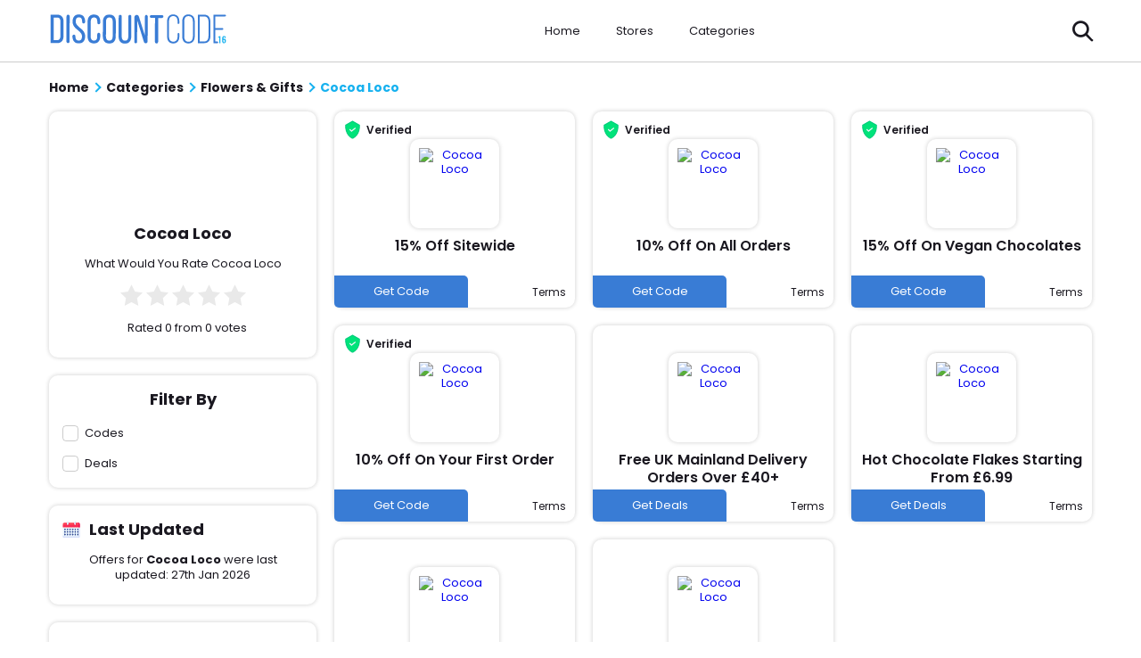

--- FILE ---
content_type: text/html; charset=UTF-8
request_url: https://www.discountcode2016.com/cocoa-loco-voucher-code
body_size: 6793
content:
<!DOCTYPE html>
<html lang="en" prefix="og: http://ogp.me/ns#">

<head prefix="og: https://ogp.me/ns# fb: https://ogp.me/ns/fb# discountcode2016: https://ogp.me/ns/fb/discountcode2016#">
    <title>15% Off Cocoa Loco Coupons &amp; Free Shipping Codes - January 2026</title>
     
    <meta http-equiv="Content-Type" content="text/html; charset=utf-8" />

    <!-- Favicon Icon -->
    <!-- <link rel="shortcut icon" href="https://www.discountcode2016.com/assets/images/svg/favicon.svg" /> -->
    <!-- Same metaOG image -->
    <!-- <link rel="mask-icon" href="https://www.discountcode2016.com/assets/images/svg/favicon.svg"> -->
    <!-- https://dvxet6rd31pi4.cloudfront.net/image/logos/Favicon%20(1).png -->

    <link rel="shortcut icon" href="https://dvxet6rd31pi4.cloudfront.net/image/logos/Favicon%20(1).png" type="image/svg" />
	<link rel="mask-icon" href="https://dvxet6rd31pi4.cloudfront.net/image/logos/Favicon%20(1).png">
    

    <!-- <meta http-equiv="X-UA-Compatible" content="IE=edge"> -->
    <meta name="viewport" content="width=device-width, initial-scale=1, initial-scale=1.0">
    <!-- Chrome, Firefox OS and Opera -->
    <meta name="theme-color" content="#FFFFFF">
    <!-- Windows Phone -->
    <meta name="msapplication-navbutton-color" content="#FFFFFF">
    <!-- iOS Safari -->
    <meta name="apple-mobile-web-app-status-bar-style" content="#FFFFFF">
    <meta name="apple-mobile-web-app-title" content="Discount Code 2016">
    <meta name="keywords" content="Cocoa Loco Código de descuento, Cocoa Loco Códigos de vales, Cocoa Loco Código promocional" />
    <meta name="description" content="Cocoa Loco Código de descuento, códigos de cupón, código de promoción  January 2026"  />
    <meta name="csrf-token" content="ysUnl5PjQU2Y20x9KmbErROhgKBMD41qTKfa5WcC">
    <meta property="al:web:url" content="https://www.discountcode2016.com/" />
    <!-- Preload Fonts -->
    <link rel="preload" href="https://www.discountcode2016.com/assets/fonts/poppins-medium.woff2" as="font" type="font/woff2" crossorigin>
    <link rel="preload" href="https://www.discountcode2016.com/assets/fonts/poppins-semibold.woff2" as="font" type="font/woff2" crossorigin>
    <link rel="preload" href="https://www.discountcode2016.com/assets/fonts/poppins-regular.woff2" as="font" type="font/woff2" crossorigin>
    <link rel="preload" href="https://www.discountcode2016.com/assets/fonts/poppins-bold.woff2" as="font" type="font/woff2" crossorigin>
    <link rel="preload" href="https://www.discountcode2016.com/assets/fonts/icomoon.woff" as="font" type="font/woff" crossorigin>
    <!-- Preload Script -->
    <link rel="preload" href="https://www.discountcode2016.com/assets/js/storepage.js" as="script" crossorigin> 
    <!-- Page CSS -->
    <link rel="stylesheet" href="https://www.discountcode2016.com/assets/css/storepage.css">
    <link rel="stylesheet" href="https://www.discountcode2016.com/assets/css/fonts.css">
    <!-- <meta name="format-detection" content="telephone=no" /> -->
    
  

    <style> 
	/* .marquee-container{width:101%;white-space:nowrap;overflow:hidden;background:#000;color:#fff;text-transform:uppercase;height:30px;line-height:30px}.marquee{display:inline-block;animation:30s linear infinite marquee;width:100%}@keyframes  marquee{0%{transform:translateX(100%)}100%{transform:translateX(-100%)}} */
	</style> 
    
    <!-- Google Tag Manager -->
    <script>
        
        (function(w, d, s, l, i) {
            w[l] = w[l] || [];
            w[l].push({
                'gtm.start': new Date().getTime(),
                event: 'gtm.js'
            });
            var f = d.getElementsByTagName(s)[0],
                j = d.createElement(s),
                dl = l != 'dataLayer' ? '&l=' + l : '';
            j.async = true;
            j.src =
                'https://www.googletagmanager.com/gtm.js?id=' + i + dl;
            f.parentNode.insertBefore(j, f);
        })(window, document, 'script', 'dataLayer', 'GTM-PM4Q25');
        
    </script>
    <!-- End Google Tag Manager -->
    <!-- Google Tag Manager (noscript) -->
    <noscript><iframe src="https://www.googletagmanager.com/ns.html?id=GTM-PM4Q25" height="0" width="0" style="display:none;visibility:hidden"></iframe></noscript>
    <!-- End Google Tag Manager (noscript) -->
    <!-- <meta name="google-site-verification" content="RiMMSZfr9W51HVvQc0vGtZMGSRnFmB0cNC_-s9CslWQ" /> -->
    <!-- <meta name="verify-admitad" content="827ba030e1" /> -->
    <script>
        var app_url = "https://www.discountcode2016.com/";
        var current_url = "https://www.discountcode2016.com/cocoa-loco-voucher-code";
        var current_url_full = "https://www.discountcode2016.com/cocoa-loco-voucher-code";
        var csrf_token = "ysUnl5PjQU2Y20x9KmbErROhgKBMD41qTKfa5WcC";
    </script>
    <script type="application/ld+json">
        {
            "@context": "http://schema.org",
            "@type": "Organization",
            "name": "discountcode2016",
            "url": "https://www.discountcode2016.com/",
            "sameAs": [
                "https://www.facebook.com/Discountcode-2016-1771222673152324/",
                "https://twitter.com/Itsdiscountcode",
                "https://www.pinterest.com/discountcode16/"
            ]
        }
    </script>
    
    <meta name='webgains-site-verification' content='igfjlw7g' />

    	    	
</head>

<body>
    <!-- main wrapper <start> -->
    <main class="main">
        
    
        <!-- event ticker <component:start> -->
        <!-- event ticker <component:start> -->
<!-- event ticker <component:end> -->        <!-- event ticker <component:end> -->


    
    
        <!-- header <component:end> -->
        <section class="header hdrclr">
            <div class="Wrp">
                <div class="wrppr">
                    <div class="menu" role="button" aria-label="menu" tabindex="0"></div>
                    <a href="https://www.discountcode2016.com" class="logo" title="DiscountCode2016">
                        <!-- <img decoding="async" loading="lazy" src="https://www.discountcode2016.com/assets/images/svg/Logo.svg" alt=""> -->
                        <img decoding="async" loading="lazy" src="https://www.discountcode2016.com/assets/images/svg/Logo.svg" alt="">
                    </a>
                    <div class="wrpr">
                        <a href="https://www.discountcode2016.com">Home</a>
                        <a class="icn" href="https://www.discountcode2016.com/sitemap">Stores</a>
                        <div class="dropdown">
                            <a class="icn" href="https://www.discountcode2016.com/categories">Categories</a>
                            <nav class="dropdown-list">
                                                                <div class="dropdown-col"><a class="dhdn" href="https://www.discountcode2016.com/clothing-accessories">Clothing & Accessories</a> <a href="https://www.discountcode2016.com/lulus-promo-code">Lulu's</a> <a href="https://www.discountcode2016.com/zalora-promo-code">Zalora Malaysia</a> <a href="https://www.discountcode2016.com/Clarks-vouchers">Clarks UK</a><a class="drbtn" href="https://www.discountcode2016.com/clothing-accessories">More</a></div><div class="dropdown-col"><a class="dhdn" href="https://www.discountcode2016.com/automotive">Automotive</a> <a href="https://www.discountcode2016.com/ats-euromaster-discount-codes">ATS Euromaster UK</a> <a href="https://www.discountcode2016.com/avis-promo-code">Avis</a> <a href="https://www.discountcode2016.com/jc-whitney-discount-coupon-codes">JC Whitney</a><a class="drbtn" href="https://www.discountcode2016.com/automotive">More</a></div><div class="dropdown-col"><a class="dhdn" href="https://www.discountcode2016.com/education">Education</a> <a href="https://www.discountcode2016.com/studybay">Studybay </a> <a href="https://www.discountcode2016.com/discount-school-supply-coupon-codes">Discount School Supply</a> <a href="https://www.discountcode2016.com/cpraedcourse-coupons">CPR AED Course</a><a class="drbtn" href="https://www.discountcode2016.com/education">More</a></div><div class="dropdown-col"><a class="dhdn" href="https://www.discountcode2016.com/computers-software">Computers & Software</a> <a href="https://www.discountcode2016.com/Bitdefender-coupon-codes">BitDefender</a> <a href="https://www.discountcode2016.com/becextech-coupon-codes">Becextech</a> <a href="https://www.discountcode2016.com/bezalel-coupon-codes">Bezalel</a><a class="drbtn" href="https://www.discountcode2016.com/computers-software">More</a></div><div class="dropdown-col"><a class="dhdn" href="https://www.discountcode2016.com/books-magazines">Books & Magazines</a> <a href="https://www.discountcode2016.com/scholastic-coupon-codes">Scholastic</a> <a href="https://www.discountcode2016.com/jekkle-coupons">Jekkle</a> <a href="https://www.discountcode2016.com/dymocks-books-promo-codes">Dymocks Books</a><a class="drbtn" href="https://www.discountcode2016.com/books-magazines">More</a></div><div class="dropdown-col"><a class="dhdn" href="https://www.discountcode2016.com/Home-Garden">Home & Garden</a> <a href="https://www.discountcode2016.com/tractor-supply-coupons">Tractor Supply</a> <a href="https://www.discountcode2016.com/the-white-company-vouchers">The White Company UK</a> <a href="https://www.discountcode2016.com/buyfencingdirect-discount">Buy Fencing Direct</a><a class="drbtn" href="https://www.discountcode2016.com/Home-Garden">More</a></div><div class="dropdown-col"><a class="dhdn" href="https://www.discountcode2016.com/electronics">Electronics</a> <a href="https://www.discountcode2016.com/jessops-voucher-codes">Jessops</a> <a href="https://www.discountcode2016.com/gearbest-coupon-codes">Gearbest US</a> <a href="https://www.discountcode2016.com/lenovo-promo-codes">Lenovo Singapore</a><a class="drbtn" href="https://www.discountcode2016.com/electronics">More</a></div><div class="dropdown-col"><a class="dhdn" href="https://www.discountcode2016.com/Health-Beauty">Health & Beauty</a> <a href="https://www.discountcode2016.com/adam-and-eve-coupon">Adam and Eve</a> <a href="https://www.discountcode2016.com/GNC-coupons">GNC</a> <a href="https://www.discountcode2016.com/sephora-promo-codes">Sephora (AU)</a><a class="drbtn" href="https://www.discountcode2016.com/Health-Beauty">More</a></div><div class="dropdown-col"><a class="dhdn" href="https://www.discountcode2016.com/sports-outdoors">Sports & Outdoors</a> <a href="https://www.discountcode2016.com/holabird-sports-coupons">Holabird Sports</a> <a href="https://www.discountcode2016.com/millet-sports-voucher-codes">Millet Sports</a> <a href="https://www.discountcode2016.com/soccer-com-coupon-code">Soccer.com</a><a class="drbtn" href="https://www.discountcode2016.com/sports-outdoors">More</a></div><div class="dropdown-col"><a class="dhdn" href="https://www.discountcode2016.com/Flowers-Gifts">Flowers & Gifts</a> <a href="https://www.discountcode2016.com/spencers-coupon-code">Spencer's</a> <a href="https://www.discountcode2016.com/flower-advisor-promo-codes">Flower Advisor SG</a> <a href="https://www.discountcode2016.com/Find-Me-A-Gift-vouchers">Find Me A Gift </a><a class="drbtn" href="categories">All Categories</a></div>
                            </nav>
                        </div>
                        <div role="button" class="s-icn"></div>
                    </div>
                    <div class="search" role="button" aria-label="Search"></div>
                </div>
                <div class="wrap">
                    <div class="mnu" tabindex="0" role="button"></div>
                    <a href="https://www.discountcode2016.com" class="lgowht" title="">
                        <!-- <img decoding="async" loading="lazy" src="https://www.discountcode2016.com/assets/images/svg/Logowhite.svg" alt=""> -->
                        <img decoding="async" loading="lazy" src="https://www.discountcode2016.com/assets/images/svg/Logo.svg" alt="">
                    </a>
                    <div class="lnkwrp">
                        <a href="https://www.discountcode2016.com">Home</a>
                        <a class="icn" href="https://www.discountcode2016.com/sitemap">Stores </a>
                        <a class="icn" href="https://www.discountcode2016.com/categories">Categories</a>
                    </div>
                    <div role="button" aria-label="Search" class="srcicn"></a>
                    </div>
                </div>
        </section>
        <!-- header <component:end> -->

        <aside class="sidenv" id="mySidenav">
            <div class="shdr">
                <div class="sht">Menu</div>
                <span class="shb" id="sidenav-close" role="button"></span>
            </div>
            <nav class="snav">
                <a href="https://www.discountcode2016.com">Home</a>
                <a href="https://www.discountcode2016.com/events">Events</a>
                <a href="https://www.discountcode2016.com/categories">Categories</a>
                <a href="https://www.discountcode2016.com/about-us">About Us</a>
                <a href="https://www.discountcode2016.com/contact-details">Contact Us</a>
            </nav>
        </aside>

        <div class="ovrlay"></div><!-- Page content. -->

<!-- Storepage Content <start> -->
<div class="strpg">
    

    <script type="application/ld+json">
        [{
            "@context": "http://schema.org",
            "@type": "Store",
            "@id": "https://www.discountcode2016.com/cocoa-loco-voucher-code",
            "url": "http://www.cocoaloco.com",
            "image": "https://dvxet6rd31pi4.cloudfront.net/logos/cocoa-loco-voucher-code.png",
            "name": "Cocoa Loco",
            "aggregateRating": {
                "@type": "AggregateRating",
                "bestRating": "5",
                "worstRating": "1",
                "ratingValue": "0",
                "reviewCount": "0"
            },
            "address": {
                "@type": "PostalAddress",
                "addressLocality": "Wales, SA63 4UT",
                "addressRegion": "United Kingdom",
                "streetAddress": "Picton Terrace, Clarbeston Road",
                "telephone": "+44 079 2432 2581"
            }
        }]
    </script>
    <div class="Wrp">
        <!-- Breadcrumb <start> -->
        <ul class="brdcrb" itemscope="" itemtype="http://schema.org/BreadcrumbList">
            <li itemprop="itemListElement" itemscope="" itemtype="http://schema.org/ListItem">
                <a href="https://www.discountcode2016.com" class="clr" itemprop="item">
                    <i class="fa fa-home"></i>
                    <span itemprop="name">Home</span>
                    <meta itemprop="position" content="1">
                </a>
            </li>
            <li itemprop="itemListElement" itemscope="" itemtype="http://schema.org/ListItem">
                <a href="https://www.discountcode2016.com/categories" class="clr" itemprop="item">
                    <span itemprop="name">Categories</span>
                    <meta itemprop="position" content="2">
                </a>
            </li>
                        <li itemprop="itemListElement" itemscope="" itemtype="http://schema.org/ListItem">
                <a href="https://www.discountcode2016.com/Flowers-Gifts" class="clr" itemprop="item">
                    <span itemprop="name">Flowers &amp; Gifts</span>
                    <meta itemprop="position" content="3">
                </a>
            </li>
                        <li itemprop="itemListElement" itemscope="" itemtype="http://schema.org/ListItem">
                <a href="javascript:;" itemprop="item" class="active">
                    <span itemprop="name">Cocoa Loco</span>
                    <meta itemprop="position" content="4">
                </a>
            </li>

        </ul>
        <!-- Breadcrumb <end> -->
   
        <h1>Cocoa Loco</h1>
      

        <div class="strwrp">
            <input type="radio" name="ctFltr" id="cCodes" style="display:none;">
            <input type="radio" name="ctFltr" id="cDeals" style="display:none;">
            <div class="mobFlt lnwrp ctFlts">
                <h3>Filter By</h3>
                <label for="cCodes"> Codes </label>
                <label for="cDeals"> Deals </label>
            </div>
            <div class="wgtsd">
                <div class="wgt slideAnimation from-left">
                    <div class="wgtimg">
                        <img decoding="async" loading="lazy" src="https://dvxet6rd31pi4.cloudfront.net/logos/cocoa-loco-voucher-code.png" alt="" decoding="async" loading="lazy">
                    </div>
                        <h1>Cocoa Loco</h1>  
                    <p></p>
                    <div class="rating">
                        <p>What Would You Rate Cocoa Loco</p>
                        <div class="star Flx">
                                                 <input type="radio" id="star1" name="rating" value="1">
                        <label class="ico " for="star1" onclick="storeRating(1 ,11949,'18.191.246.144')"></label>
                         <input type="radio" id="star2" name="rating" value="2">
                        <label class="ico " for="star2" onclick="storeRating(2 ,11949,'18.191.246.144')"></label>
                         <input type="radio" id="star3" name="rating" value="3">
                        <label class="ico " for="star3" onclick="storeRating(3 ,11949,'18.191.246.144')"></label>
                         <input type="radio" id="star4" name="rating" value="4">
                        <label class="ico " for="star4" onclick="storeRating(4 ,11949,'18.191.246.144')"></label>
                         <input type="radio" id="star5" name="rating" value="5">
                        <label class="ico " for="star5" onclick="storeRating(5 ,11949,'18.191.246.144')"></label>
                                                </div>
                        <p class="ratingCalculator">Rated 0 from 0 votes</p>
                    </div>
                </div>
                <!-- <div class="wgt slideAnimation from-left">
                    <h3>About {storename}</h3>
                    <p class="abtwgt">Lorem ipsum dolor sit amet, consectetur adipisicing elit. Iste perferendis veniam soluta architecto quod ratione iusto atque, unde voluptate libero ducimus eligendi quibusdam alias adipisci dolores tempora dolor quia sequi magnam nihil similique obcaecati repellat? Dolorum voluptatum nesciunt cum enim delectus rerum nisi placeat, minima quia quam, praesentium veniam itaque sit iste odio fuga at fugiat accusantium doloremque assumenda inventore iusto voluptate libero? Deserunt quibusdam saepe itaque necessitatibus temporibus veritatis numquam fugiat exercitationem dolor corporis, velit dignissimos quasi excepturi suscipit est, placeat adipisci maxime officia impedit! Quisquam necessitatibus recusandae a dolores assumenda. Quod similique aliquid dolorum impedit aspernatur at unde?</p>
                </div> -->
                <div class="wgt slideAnimation from-left">
                    <h3>Filter By</h3>
                    <div class="lnwrp ctFlts">
                        <label for="cCodes"> Codes </label>
                        <label for="cDeals"> Deals </label>
                    </div>
                </div>
                <div class="wgt slideAnimation from-left">
                    <div class="wgt-tp">
                        <div class="clndr">
                            <img src="./assets/images/svg/calendar.svg" alt="">
                        </div>
                        <h3>Last Updated</h3>
                    </div>
                    <p>Offers for <strong>Cocoa Loco</strong> were last updated: <i>27th Jan 2026</i></p>
                </div>
                <div class="wgt slideAnimation from-left">
                    <table>
                        <tbody>
                            <tr>
                                <th>
                                 <span>🛍️ Coupon Codes</span></th>
                                <td>4</td>
                            </tr>
                            <tr>
                                <th> <span>🆕 Deals</span></th>
                                <td>4</td>
                            </tr>
                            <tr>
                                <th> <span>⚡ Best Offer</span></th>
                                <td>15% Off</td>
                            </tr>
                            <tr>
                                <th> <span>🏷️ # of Shoppers Voted</span></th>
                                <td>0</td>
                            </tr>
                        </tbody>
                    </table>
                </div>
                <div class="wgt slideAnimation from-left appear">
                  <!-- Related Stores -->
                  <h3>Related Stores</h3>
                    <div class="lnwrp">
                                            <a href="fit-my-foot-coupon-cod" class="wgtlnk"> Fit My Foot</a>
                                            <a href="1800-lighting-coupons" class="wgtlnk">1 800 Lighting </a>
                                            <a href="100-percent-pure-coupon-codes" class="wgtlnk">100 Percent Pure</a>
                                            <a href="123-ink-cartridges-voucher-codes" class="wgtlnk">123 Ink Cartridges</a>
                                            <a href="123-magic-parenting-coupon-code" class="wgtlnk">123 Magic Parenting</a>
                                            <a href="123autopart-coupon-code" class="wgtlnk">123autopart</a>
                                            <a href="1st-class-humidors-coupon-codes" class="wgtlnk">1st Class Humidors</a>
                                            <a href="1stoplighting-coupon-codes" class="wgtlnk">1stoplighting</a>
                                            <a href="21st-century-smoke-coupon" class="wgtlnk">21st Century Smoke</a>
                                            <a href="24-7-press-release-newswire-coupon-code" class="wgtlnk">24-7 Press Release Newswire</a>
                                            
                    </div>
                </div>
                
            </div>
            <div class="cpnsd">
                
                <div class="cpwrp">

                                                                    
                                                    
                        <div class="strcpn slideAnimation ccpn from-bottom">
                            <div class="tgwrp">
                                
                                                                    <div class="tag vrfd Flx">Verified</div>
                                                            </div>
                            <div class="cpnimg">
                                <!-- <span>  15% OFF  </span> -->
                                <a class="" href="javascript:void(0)">
                                    <img src="https://dvxet6rd31pi4.cloudfront.net/logos/cocoa-loco-voucher-code.png"  title="Cocoa Loco" alt="Cocoa Loco">
                                </a>

                                
                            </div>
                            <a class="cids" href="javascript:void(0)" data-id="109149">
                                <h3>15% Off Sitewide</h3>
                            </a>
                            <div class="sbtwrp">
                                <div class="cpnbtn cids" data-id="109149" role="button" tabindex="0">Get Code</div>
                                <div class="term ctb" role="button" tabindex="0" data-id="109149">Terms</div>
                            </div>
                        </div>

                        
                                                                    
                                                    
                        <div class="strcpn slideAnimation ccpn from-bottom">
                            <div class="tgwrp">
                                
                                                                    <div class="tag vrfd Flx">Verified</div>
                                                            </div>
                            <div class="cpnimg">
                                <!-- <span>  15% OFF  </span> -->
                                <a class="" href="javascript:void(0)">
                                    <img src="https://dvxet6rd31pi4.cloudfront.net/logos/cocoa-loco-voucher-code.png"  title="Cocoa Loco" alt="Cocoa Loco">
                                </a>

                                
                            </div>
                            <a class="cids" href="javascript:void(0)" data-id="109150">
                                <h3>10% Off On All Orders</h3>
                            </a>
                            <div class="sbtwrp">
                                <div class="cpnbtn cids" data-id="109150" role="button" tabindex="0">Get Code</div>
                                <div class="term ctb" role="button" tabindex="0" data-id="109150">Terms</div>
                            </div>
                        </div>

                        
                                                                    
                                                    
                        <div class="strcpn slideAnimation ccpn from-bottom">
                            <div class="tgwrp">
                                
                                                                    <div class="tag vrfd Flx">Verified</div>
                                                            </div>
                            <div class="cpnimg">
                                <!-- <span>  15% OFF  </span> -->
                                <a class="" href="javascript:void(0)">
                                    <img src="https://dvxet6rd31pi4.cloudfront.net/logos/cocoa-loco-voucher-code.png"  title="Cocoa Loco" alt="Cocoa Loco">
                                </a>

                                
                            </div>
                            <a class="cids" href="javascript:void(0)" data-id="109151">
                                <h3>15% Off On Vegan Chocolates</h3>
                            </a>
                            <div class="sbtwrp">
                                <div class="cpnbtn cids" data-id="109151" role="button" tabindex="0">Get Code</div>
                                <div class="term ctb" role="button" tabindex="0" data-id="109151">Terms</div>
                            </div>
                        </div>

                        
                                                                    
                                                    
                        <div class="strcpn slideAnimation ccpn from-bottom">
                            <div class="tgwrp">
                                
                                                                    <div class="tag vrfd Flx">Verified</div>
                                                            </div>
                            <div class="cpnimg">
                                <!-- <span>  15% OFF  </span> -->
                                <a class="" href="javascript:void(0)">
                                    <img src="https://dvxet6rd31pi4.cloudfront.net/logos/cocoa-loco-voucher-code.png"  title="Cocoa Loco" alt="Cocoa Loco">
                                </a>

                                
                            </div>
                            <a class="cids" href="javascript:void(0)" data-id="109152">
                                <h3>10% Off On Your First Order</h3>
                            </a>
                            <div class="sbtwrp">
                                <div class="cpnbtn cids" data-id="109152" role="button" tabindex="0">Get Code</div>
                                <div class="term ctb" role="button" tabindex="0" data-id="109152">Terms</div>
                            </div>
                        </div>

                        
                            <!-- ============== Event Coupon Start ==============  -->
                                                        <!-- ============== Event Coupon End ==============  -->
                        
                                                                    
                                                    
                        <div class="strcpn slideAnimation dcpn from-bottom">
                            <div class="tgwrp">
                                
                                                            </div>
                            <div class="cpnimg">
                                <!-- <span>  15% OFF  </span> -->
                                <a class="" href="javascript:void(0)">
                                    <img src="https://dvxet6rd31pi4.cloudfront.net/logos/cocoa-loco-voucher-code.png"  title="Cocoa Loco" alt="Cocoa Loco">
                                </a>

                                
                            </div>
                            <a class="sids" href="javascript:void(0)" data-id="109153">
                                <h3>Free UK Mainland Delivery Orders Over £40+</h3>
                            </a>
                            <div class="sbtwrp">
                                <div class="cpnbtn sids" data-id="109153" role="button" tabindex="0">Get Deals</div>
                                <div class="term ctb" role="button" tabindex="0" data-id="109153">Terms</div>
                            </div>
                        </div>

                        
                                                                    
                                                    
                        <div class="strcpn slideAnimation dcpn from-bottom">
                            <div class="tgwrp">
                                
                                                            </div>
                            <div class="cpnimg">
                                <!-- <span>  15% OFF  </span> -->
                                <a class="" href="javascript:void(0)">
                                    <img src="https://dvxet6rd31pi4.cloudfront.net/logos/cocoa-loco-voucher-code.png"  title="Cocoa Loco" alt="Cocoa Loco">
                                </a>

                                
                            </div>
                            <a class="sids" href="javascript:void(0)" data-id="109154">
                                <h3>Hot Chocolate Flakes Starting From £6.99</h3>
                            </a>
                            <div class="sbtwrp">
                                <div class="cpnbtn sids" data-id="109154" role="button" tabindex="0">Get Deals</div>
                                <div class="term ctb" role="button" tabindex="0" data-id="109154">Terms</div>
                            </div>
                        </div>

                        
                                                                    
                                                    
                        <div class="strcpn slideAnimation dcpn from-bottom">
                            <div class="tgwrp">
                                
                                                            </div>
                            <div class="cpnimg">
                                <!-- <span>  15% OFF  </span> -->
                                <a class="" href="javascript:void(0)">
                                    <img src="https://dvxet6rd31pi4.cloudfront.net/logos/cocoa-loco-voucher-code.png"  title="Cocoa Loco" alt="Cocoa Loco">
                                </a>

                                
                            </div>
                            <a class="sids" href="javascript:void(0)" data-id="109155">
                                <h3>Milk Chocolate Lover&#039;s Dream Letterbox Gift Box For £20.99</h3>
                            </a>
                            <div class="sbtwrp">
                                <div class="cpnbtn sids" data-id="109155" role="button" tabindex="0">Get Deals</div>
                                <div class="term ctb" role="button" tabindex="0" data-id="109155">Terms</div>
                            </div>
                        </div>

                        
                                                                    
                                                    
                        <div class="strcpn slideAnimation dcpn from-bottom">
                            <div class="tgwrp">
                                
                                                            </div>
                            <div class="cpnimg">
                                <!-- <span>  15% OFF  </span> -->
                                <a class="" href="javascript:void(0)">
                                    <img src="https://dvxet6rd31pi4.cloudfront.net/logos/cocoa-loco-voucher-code.png"  title="Cocoa Loco" alt="Cocoa Loco">
                                </a>

                                
                            </div>
                            <a class="sids" href="javascript:void(0)" data-id="109156">
                                <h3>Sign Up To Our Newsletter &amp; Get Promotional Offers</h3>
                            </a>
                            <div class="sbtwrp">
                                <div class="cpnbtn sids" data-id="109156" role="button" tabindex="0">Get Deals</div>
                                <div class="term ctb" role="button" tabindex="0" data-id="109156">Terms</div>
                            </div>
                        </div>

                        
                    

                    
                </div>

                                <div class="tblbr slideAnimation from-bottom">
                    <h2>Popular Offers Cocoa Loco Discount Codes 27 January 2026</h2>
                    <table>
                        <tbody>
                            <tr class="brdr">
                                <th><b>Offers</b></th>
                                <th style="text-align: center;"><b>Last Checked</b></th>
                                <th style="text-align: center;"><b>Code</b></th>
                            </tr>
                                                            <tr>
                                    <td>
                                        15% Off Sitewide at Cocoa Loco </td>
                                    <td class="cntr"> 27th Jan 2026 </td>
                                    <td class="cntr"> ******* </td>
                                </tr>
                                                            <tr>
                                    <td>
                                        10% Off On All Orders at Cocoa Loco </td>
                                    <td class="cntr"> 27th Jan 2026 </td>
                                    <td class="cntr"> ******* </td>
                                </tr>
                                                            <tr>
                                    <td>
                                        15% Off On Vegan Chocolates at Cocoa Loco </td>
                                    <td class="cntr"> 27th Jan 2026 </td>
                                    <td class="cntr"> ******* </td>
                                </tr>
                                                            <tr>
                                    <td>
                                        10% Off On Your First Order at Cocoa Loco </td>
                                    <td class="cntr"> 27th Jan 2026 </td>
                                    <td class="cntr"> ******* </td>
                                </tr>
                                                        
                            <tr>
                                <td class="tcntr" colspan="3"><i>Updated: 27/01/2026<i></i></i></td>
                            </tr>
                        </tbody>
                    </table>
                </div>
                
                            </div>
        
		</div>
    </div>
</div>
<!-- Storepage Content <end> -->


<!-- Footer -->
    

    <div class="disc">
        <p><b>Disclosure: </b>If you click a merchant link and buy a product or service on their website, we may be paid a fee by the merchant.</p>
    </div>

    </div>

    <div class="footer">
        <div class="Wrp">
            <div class="ftr-wrp">
                <div class="text">
                    <h2>What We're About</h2>
                    <p>Discount Code 2016 is a frugal online platform that was established to provide all the online savvy shoppers with the latest coupons, voucher codes and discounted offers from thousands of different top brands from all product categories.</p>
                </div>
                <div class="ftr">
                    <h2>Browse Sites</h2>
                    <a href="https://www.discountcode2016.com/sitemap">All Brands</a>
                    <a href="https://www.discountcode2016.com/contact-details">Contact Us</a>
                    <a href="https://www.discountcode2016.com/sitemap">Sitemap</a>
                </div>
                
                <div class="ftr">
                    <h2>Information</h2>
                                                            <a href="https://www.discountcode2016.com/about-us">About Us</a>
                                        <a href="https://www.discountcode2016.com/privacy-policy">Privacy Policy</a>
                                        <a href="https://www.discountcode2016.com/terms-and-conditions">Terms And Conditions</a>
                                                        </div>
                <div class="ftr">
                    <h2>Connect With Us</h2>
                    <a href="https://twitter.com/Itsdiscountcode" title="Twitter">Twitter</a>
                    <a href="https://www.facebook.com/Discountcode-2016-1771222673152324/" title="Facebook">Facebook</a>
                    <a href="https://plus.google.com/u/0/102178005107861449259" title="Instagram">Instagram</a>
                </div>
            </div>
        </div>
    </div>
    <div class="cprght">
        <p>Copyright &copy; 2026 DiscountCode2016 All right reserved.</p>
    </div>
    <!-- Footer -->
    <!-- poup Start -->
        <!-- poup end -->

    <!-- Global Search Screen <Start> -->
    <div class="glscrn">
        <div class="scrnov"></div>
        <div class="Wrp">
            <div class="inpwrp">
                <input type="text" class="glbsrc" placeholder="Search....">
                <span class="glbtn Flx" role="button"></span>
            </div>
            <div class="scrwrp">

            </div>
        </div>
    </div>
    <!-- Global Search Screen <End> -->
    </main>

    <script src="https://www.discountcode2016.com/assets/js/storepage.js" async crossorigin></script>

    <script>      
      window.addEventListener('load', function() {
        var count = document.querySelectorAll(".evtBr span").length
        if (count > 1) {
          var i = 0;          
          function myLoop() {
            setTimeout(function() {          
              document.querySelector(".evtBr span.active").classList.remove("active")
              document.querySelectorAll(".evtBr span")[i].classList.add("active")          
              i++;
              if (i < count) {
                myLoop();            
              }else{              
                i=0
                myLoop();
              }
            }, 2500)
          }
          myLoop();
        }
      })
    </script>

    
<script>
let currentHeadline = 0;
      const marquee = document.getElementById("marquee");
      const headlines = marquee.children;
      for (let i = 0; i < headlines.length; i++) {
        headlines[i].style.display = "none";
      }

      // Show the first headline
      headlines[currentHeadline].style.display = "block";

      function switchHeadline() {
        headlines[currentHeadline].style.display = "none";
        currentHeadline = (currentHeadline + 1) % headlines.length;
        headlines[currentHeadline].style.display = "block";
      }
      setInterval(switchHeadline, 20000);

</script>
    <script defer src="https://static.cloudflareinsights.com/beacon.min.js/vcd15cbe7772f49c399c6a5babf22c1241717689176015" integrity="sha512-ZpsOmlRQV6y907TI0dKBHq9Md29nnaEIPlkf84rnaERnq6zvWvPUqr2ft8M1aS28oN72PdrCzSjY4U6VaAw1EQ==" data-cf-beacon='{"version":"2024.11.0","token":"60e5350ecedc4377929e07c1da1660f5","r":1,"server_timing":{"name":{"cfCacheStatus":true,"cfEdge":true,"cfExtPri":true,"cfL4":true,"cfOrigin":true,"cfSpeedBrain":true},"location_startswith":null}}' crossorigin="anonymous"></script>
</body>

    </html>

--- FILE ---
content_type: text/css
request_url: https://www.discountcode2016.com/assets/css/fonts.css
body_size: -336
content:
@font-face{font-family:"Poppins";font-style:normal;font-weight:400;font-display:swap;src:local("Poppins"),url("../fonts/poppins-regular.woff2") format("woff2")}@font-face{font-family:"Poppins";font-style:normal;font-weight:700;font-display:swap;src:local("Poppins"),url("../fonts/poppins-bold.woff2") format("woff2")}@font-face{font-family:"Poppins";font-style:normal;font-weight:500;font-display:swap;src:local("Poppins"),url("../fonts/poppins-medium.woff2") format("woff2")}@font-face{font-family:"Poppins";font-style:normal;font-weight:600;font-display:swap;src:local("Poppins"),url("../fonts/poppins-semibold.woff2") format("woff2")}@font-face{font-family:"icomoon";font-style:normal;font-weight:normal;font-display:swap;src:local("icomoon"),url("../fonts/icomoon.woff") format("woff")}
